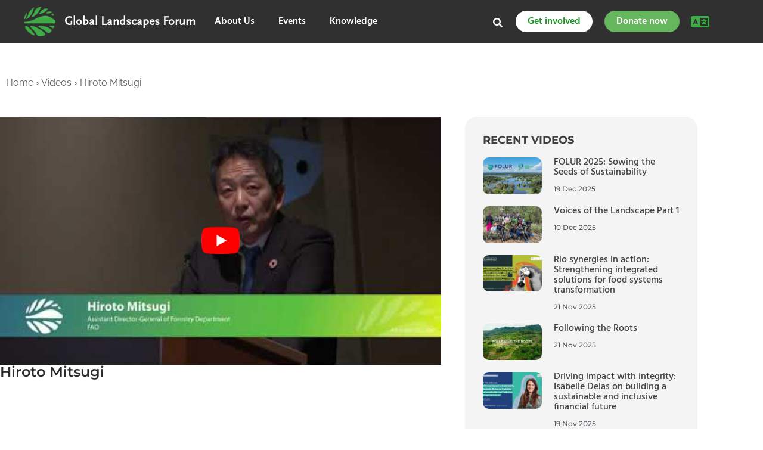

--- FILE ---
content_type: text/css; charset=utf-8
request_url: https://mainglf.b-cdn.net/wp-content/uploads/elementor/css/post-57208.css?ver=1768767861
body_size: 974
content:
.elementor-57208 .elementor-element.elementor-element-c1dae7d:not(.elementor-motion-effects-element-type-background), .elementor-57208 .elementor-element.elementor-element-c1dae7d > .elementor-motion-effects-container > .elementor-motion-effects-layer{background-color:#292929;}.elementor-57208 .elementor-element.elementor-element-c1dae7d, .elementor-57208 .elementor-element.elementor-element-c1dae7d > .elementor-background-overlay{border-radius:0px 0px 20px 20px;}.elementor-57208 .elementor-element.elementor-element-c1dae7d{transition:background 0.3s, border 0.3s, border-radius 0.3s, box-shadow 0.3s;z-index:2;}.elementor-57208 .elementor-element.elementor-element-c1dae7d > .elementor-background-overlay{transition:background 0.3s, border-radius 0.3s, opacity 0.3s;}.elementor-57208 .elementor-element.elementor-element-d97a3cf > .elementor-element-populated{padding:40px 20px 20px 20px;}.elementor-widget-heading .elementor-heading-title{font-family:var( --e-global-typography-primary-font-family ), Sans-serif;font-weight:var( --e-global-typography-primary-font-weight );color:var( --e-global-color-primary );}.elementor-57208 .elementor-element.elementor-element-573f389{width:auto;max-width:auto;}.elementor-57208 .elementor-element.elementor-element-573f389 > .elementor-widget-container{margin:0px 0px 0px 0px;padding:0px 80px 0px 0px;border-style:none;}.elementor-57208 .elementor-element.elementor-element-573f389 .elementor-heading-title{font-family:"Raleway", Sans-serif;font-size:16px;font-weight:700;line-height:36px;color:#E9E9E9;}.elementor-57208 .elementor-element.elementor-element-668701d{overflow:hidden;}.elementor-57208 .elementor-element.elementor-element-2023ce2 > .elementor-element-populated{padding:0px 20px 0px 0px;}.elementor-widget-divider{--divider-color:var( --e-global-color-secondary );}.elementor-widget-divider .elementor-divider__text{color:var( --e-global-color-secondary );font-family:var( --e-global-typography-secondary-font-family ), Sans-serif;font-weight:var( --e-global-typography-secondary-font-weight );}.elementor-widget-divider.elementor-view-stacked .elementor-icon{background-color:var( --e-global-color-secondary );}.elementor-widget-divider.elementor-view-framed .elementor-icon, .elementor-widget-divider.elementor-view-default .elementor-icon{color:var( --e-global-color-secondary );border-color:var( --e-global-color-secondary );}.elementor-widget-divider.elementor-view-framed .elementor-icon, .elementor-widget-divider.elementor-view-default .elementor-icon svg{fill:var( --e-global-color-secondary );}.elementor-57208 .elementor-element.elementor-element-7b27927{--divider-border-style:solid;--divider-color:#9A9A9A;--divider-border-width:1px;}.elementor-57208 .elementor-element.elementor-element-7b27927 .elementor-divider-separator{width:30%;}.elementor-57208 .elementor-element.elementor-element-7b27927 .elementor-divider{padding-block-start:10px;padding-block-end:10px;}.elementor-57208 .elementor-element.elementor-element-34a930c{width:var( --container-widget-width, 96% );max-width:96%;--container-widget-width:96%;--container-widget-flex-grow:0;}.elementor-57208 .elementor-element.elementor-element-34a930c > .elementor-widget-container{border-radius:10px 10px 10px 10px;}.elementor-bc-flex-widget .elementor-57208 .elementor-element.elementor-element-2d1325d.elementor-column .elementor-widget-wrap{align-items:center;}.elementor-57208 .elementor-element.elementor-element-2d1325d.elementor-column.elementor-element[data-element_type="column"] > .elementor-widget-wrap.elementor-element-populated{align-content:center;align-items:center;}.elementor-57208 .elementor-element.elementor-element-2d1325d > .elementor-widget-wrap > .elementor-widget:not(.elementor-widget__width-auto):not(.elementor-widget__width-initial):not(:last-child):not(.elementor-absolute){margin-block-end:10px;}.elementor-57208 .elementor-element.elementor-element-2d1325d > .elementor-element-populated{padding:0px 0px 0px 20px;}.elementor-57208 .elementor-element.elementor-element-c7d7cca .elementor-heading-title{font-family:"Hind", Sans-serif;font-size:16px;font-weight:600;color:#E9E9E9;}.elementor-57208 .elementor-element.elementor-element-6a86b77 .elementor-heading-title{font-family:"Hind", Sans-serif;font-size:16px;font-weight:600;color:#E9E9E9;}.elementor-57208 .elementor-element.elementor-element-8d395ac .elementor-heading-title{font-family:"Hind", Sans-serif;font-size:16px;font-weight:600;color:#E9E9E9;}.elementor-57208 .elementor-element.elementor-element-e46ba75 .elementor-heading-title{font-family:"Hind", Sans-serif;font-size:16px;font-weight:600;color:#E9E9E9;}.elementor-widget-button .elementor-button{background-color:var( --e-global-color-accent );font-family:var( --e-global-typography-accent-font-family ), Sans-serif;font-weight:var( --e-global-typography-accent-font-weight );}.elementor-57208 .elementor-element.elementor-element-ebda98d .elementor-button{background-color:#66B65D;font-family:"Hind", Sans-serif;font-size:16px;font-weight:600;fill:#FFFFFF;color:#FFFFFF;border-radius:50px 50px 50px 50px;}.elementor-57208 .elementor-element.elementor-element-ebda98d{width:100%;max-width:100%;}.elementor-57208 .elementor-element.elementor-element-ebda98d > .elementor-widget-container{margin:0px 0px 0px 0px;}.elementor-57208 .elementor-element.elementor-element-ebda98d .elementor-button-content-wrapper{flex-direction:row-reverse;}@media(max-width:1024px){.elementor-57208 .elementor-element.elementor-element-ebda98d > .elementor-widget-container{margin:0px 0px 0px 10px;}}@media(min-width:768px){.elementor-57208 .elementor-element.elementor-element-2023ce2{width:65%;}.elementor-57208 .elementor-element.elementor-element-2d1325d{width:34.911%;}}/* Start custom CSS for heading, class: .elementor-element-573f389 */.new--main--menu .elementor-nav-menu a {
    color: #fff;
    font-weight: 600
}/* End custom CSS */
/* Start custom CSS for glf-include-file, class: .elementor-element-34a930c */a.events-upcoming-cards h3 {
    font-size: 18px;
    color: #9A9A9A;
    margin-top: 10px;
    line-height: 24px;
}/* End custom CSS */
/* Start custom CSS for section, class: .elementor-element-c1dae7d */.mega--events {
    max-width: 700px !important;
}
.img-container {
    border-radius: 10px !important;
}
.upcoming-items:after {
    border-radius: 0 0 10px 10px !important;
}/* End custom CSS */